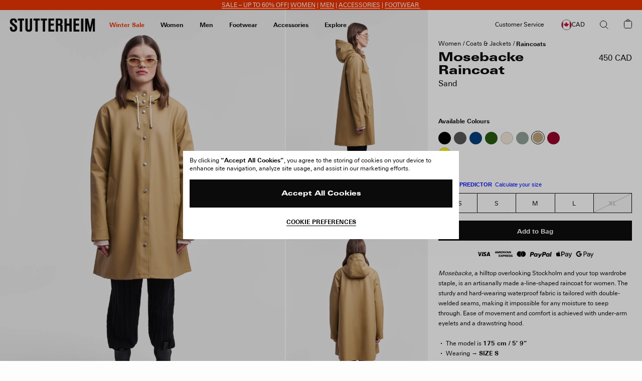

--- FILE ---
content_type: text/html; charset=utf-8
request_url: https://www.google.com/recaptcha/api2/anchor?ar=1&k=6Ld7qYkqAAAAADrH3SlfHP84RVnvxQLv0vCn9mxG&co=aHR0cHM6Ly9zdHV0dGVyaGVpbS5jb206NDQz&hl=en&v=PoyoqOPhxBO7pBk68S4YbpHZ&size=invisible&anchor-ms=20000&execute-ms=30000&cb=k121l33bhl5e
body_size: 48677
content:
<!DOCTYPE HTML><html dir="ltr" lang="en"><head><meta http-equiv="Content-Type" content="text/html; charset=UTF-8">
<meta http-equiv="X-UA-Compatible" content="IE=edge">
<title>reCAPTCHA</title>
<style type="text/css">
/* cyrillic-ext */
@font-face {
  font-family: 'Roboto';
  font-style: normal;
  font-weight: 400;
  font-stretch: 100%;
  src: url(//fonts.gstatic.com/s/roboto/v48/KFO7CnqEu92Fr1ME7kSn66aGLdTylUAMa3GUBHMdazTgWw.woff2) format('woff2');
  unicode-range: U+0460-052F, U+1C80-1C8A, U+20B4, U+2DE0-2DFF, U+A640-A69F, U+FE2E-FE2F;
}
/* cyrillic */
@font-face {
  font-family: 'Roboto';
  font-style: normal;
  font-weight: 400;
  font-stretch: 100%;
  src: url(//fonts.gstatic.com/s/roboto/v48/KFO7CnqEu92Fr1ME7kSn66aGLdTylUAMa3iUBHMdazTgWw.woff2) format('woff2');
  unicode-range: U+0301, U+0400-045F, U+0490-0491, U+04B0-04B1, U+2116;
}
/* greek-ext */
@font-face {
  font-family: 'Roboto';
  font-style: normal;
  font-weight: 400;
  font-stretch: 100%;
  src: url(//fonts.gstatic.com/s/roboto/v48/KFO7CnqEu92Fr1ME7kSn66aGLdTylUAMa3CUBHMdazTgWw.woff2) format('woff2');
  unicode-range: U+1F00-1FFF;
}
/* greek */
@font-face {
  font-family: 'Roboto';
  font-style: normal;
  font-weight: 400;
  font-stretch: 100%;
  src: url(//fonts.gstatic.com/s/roboto/v48/KFO7CnqEu92Fr1ME7kSn66aGLdTylUAMa3-UBHMdazTgWw.woff2) format('woff2');
  unicode-range: U+0370-0377, U+037A-037F, U+0384-038A, U+038C, U+038E-03A1, U+03A3-03FF;
}
/* math */
@font-face {
  font-family: 'Roboto';
  font-style: normal;
  font-weight: 400;
  font-stretch: 100%;
  src: url(//fonts.gstatic.com/s/roboto/v48/KFO7CnqEu92Fr1ME7kSn66aGLdTylUAMawCUBHMdazTgWw.woff2) format('woff2');
  unicode-range: U+0302-0303, U+0305, U+0307-0308, U+0310, U+0312, U+0315, U+031A, U+0326-0327, U+032C, U+032F-0330, U+0332-0333, U+0338, U+033A, U+0346, U+034D, U+0391-03A1, U+03A3-03A9, U+03B1-03C9, U+03D1, U+03D5-03D6, U+03F0-03F1, U+03F4-03F5, U+2016-2017, U+2034-2038, U+203C, U+2040, U+2043, U+2047, U+2050, U+2057, U+205F, U+2070-2071, U+2074-208E, U+2090-209C, U+20D0-20DC, U+20E1, U+20E5-20EF, U+2100-2112, U+2114-2115, U+2117-2121, U+2123-214F, U+2190, U+2192, U+2194-21AE, U+21B0-21E5, U+21F1-21F2, U+21F4-2211, U+2213-2214, U+2216-22FF, U+2308-230B, U+2310, U+2319, U+231C-2321, U+2336-237A, U+237C, U+2395, U+239B-23B7, U+23D0, U+23DC-23E1, U+2474-2475, U+25AF, U+25B3, U+25B7, U+25BD, U+25C1, U+25CA, U+25CC, U+25FB, U+266D-266F, U+27C0-27FF, U+2900-2AFF, U+2B0E-2B11, U+2B30-2B4C, U+2BFE, U+3030, U+FF5B, U+FF5D, U+1D400-1D7FF, U+1EE00-1EEFF;
}
/* symbols */
@font-face {
  font-family: 'Roboto';
  font-style: normal;
  font-weight: 400;
  font-stretch: 100%;
  src: url(//fonts.gstatic.com/s/roboto/v48/KFO7CnqEu92Fr1ME7kSn66aGLdTylUAMaxKUBHMdazTgWw.woff2) format('woff2');
  unicode-range: U+0001-000C, U+000E-001F, U+007F-009F, U+20DD-20E0, U+20E2-20E4, U+2150-218F, U+2190, U+2192, U+2194-2199, U+21AF, U+21E6-21F0, U+21F3, U+2218-2219, U+2299, U+22C4-22C6, U+2300-243F, U+2440-244A, U+2460-24FF, U+25A0-27BF, U+2800-28FF, U+2921-2922, U+2981, U+29BF, U+29EB, U+2B00-2BFF, U+4DC0-4DFF, U+FFF9-FFFB, U+10140-1018E, U+10190-1019C, U+101A0, U+101D0-101FD, U+102E0-102FB, U+10E60-10E7E, U+1D2C0-1D2D3, U+1D2E0-1D37F, U+1F000-1F0FF, U+1F100-1F1AD, U+1F1E6-1F1FF, U+1F30D-1F30F, U+1F315, U+1F31C, U+1F31E, U+1F320-1F32C, U+1F336, U+1F378, U+1F37D, U+1F382, U+1F393-1F39F, U+1F3A7-1F3A8, U+1F3AC-1F3AF, U+1F3C2, U+1F3C4-1F3C6, U+1F3CA-1F3CE, U+1F3D4-1F3E0, U+1F3ED, U+1F3F1-1F3F3, U+1F3F5-1F3F7, U+1F408, U+1F415, U+1F41F, U+1F426, U+1F43F, U+1F441-1F442, U+1F444, U+1F446-1F449, U+1F44C-1F44E, U+1F453, U+1F46A, U+1F47D, U+1F4A3, U+1F4B0, U+1F4B3, U+1F4B9, U+1F4BB, U+1F4BF, U+1F4C8-1F4CB, U+1F4D6, U+1F4DA, U+1F4DF, U+1F4E3-1F4E6, U+1F4EA-1F4ED, U+1F4F7, U+1F4F9-1F4FB, U+1F4FD-1F4FE, U+1F503, U+1F507-1F50B, U+1F50D, U+1F512-1F513, U+1F53E-1F54A, U+1F54F-1F5FA, U+1F610, U+1F650-1F67F, U+1F687, U+1F68D, U+1F691, U+1F694, U+1F698, U+1F6AD, U+1F6B2, U+1F6B9-1F6BA, U+1F6BC, U+1F6C6-1F6CF, U+1F6D3-1F6D7, U+1F6E0-1F6EA, U+1F6F0-1F6F3, U+1F6F7-1F6FC, U+1F700-1F7FF, U+1F800-1F80B, U+1F810-1F847, U+1F850-1F859, U+1F860-1F887, U+1F890-1F8AD, U+1F8B0-1F8BB, U+1F8C0-1F8C1, U+1F900-1F90B, U+1F93B, U+1F946, U+1F984, U+1F996, U+1F9E9, U+1FA00-1FA6F, U+1FA70-1FA7C, U+1FA80-1FA89, U+1FA8F-1FAC6, U+1FACE-1FADC, U+1FADF-1FAE9, U+1FAF0-1FAF8, U+1FB00-1FBFF;
}
/* vietnamese */
@font-face {
  font-family: 'Roboto';
  font-style: normal;
  font-weight: 400;
  font-stretch: 100%;
  src: url(//fonts.gstatic.com/s/roboto/v48/KFO7CnqEu92Fr1ME7kSn66aGLdTylUAMa3OUBHMdazTgWw.woff2) format('woff2');
  unicode-range: U+0102-0103, U+0110-0111, U+0128-0129, U+0168-0169, U+01A0-01A1, U+01AF-01B0, U+0300-0301, U+0303-0304, U+0308-0309, U+0323, U+0329, U+1EA0-1EF9, U+20AB;
}
/* latin-ext */
@font-face {
  font-family: 'Roboto';
  font-style: normal;
  font-weight: 400;
  font-stretch: 100%;
  src: url(//fonts.gstatic.com/s/roboto/v48/KFO7CnqEu92Fr1ME7kSn66aGLdTylUAMa3KUBHMdazTgWw.woff2) format('woff2');
  unicode-range: U+0100-02BA, U+02BD-02C5, U+02C7-02CC, U+02CE-02D7, U+02DD-02FF, U+0304, U+0308, U+0329, U+1D00-1DBF, U+1E00-1E9F, U+1EF2-1EFF, U+2020, U+20A0-20AB, U+20AD-20C0, U+2113, U+2C60-2C7F, U+A720-A7FF;
}
/* latin */
@font-face {
  font-family: 'Roboto';
  font-style: normal;
  font-weight: 400;
  font-stretch: 100%;
  src: url(//fonts.gstatic.com/s/roboto/v48/KFO7CnqEu92Fr1ME7kSn66aGLdTylUAMa3yUBHMdazQ.woff2) format('woff2');
  unicode-range: U+0000-00FF, U+0131, U+0152-0153, U+02BB-02BC, U+02C6, U+02DA, U+02DC, U+0304, U+0308, U+0329, U+2000-206F, U+20AC, U+2122, U+2191, U+2193, U+2212, U+2215, U+FEFF, U+FFFD;
}
/* cyrillic-ext */
@font-face {
  font-family: 'Roboto';
  font-style: normal;
  font-weight: 500;
  font-stretch: 100%;
  src: url(//fonts.gstatic.com/s/roboto/v48/KFO7CnqEu92Fr1ME7kSn66aGLdTylUAMa3GUBHMdazTgWw.woff2) format('woff2');
  unicode-range: U+0460-052F, U+1C80-1C8A, U+20B4, U+2DE0-2DFF, U+A640-A69F, U+FE2E-FE2F;
}
/* cyrillic */
@font-face {
  font-family: 'Roboto';
  font-style: normal;
  font-weight: 500;
  font-stretch: 100%;
  src: url(//fonts.gstatic.com/s/roboto/v48/KFO7CnqEu92Fr1ME7kSn66aGLdTylUAMa3iUBHMdazTgWw.woff2) format('woff2');
  unicode-range: U+0301, U+0400-045F, U+0490-0491, U+04B0-04B1, U+2116;
}
/* greek-ext */
@font-face {
  font-family: 'Roboto';
  font-style: normal;
  font-weight: 500;
  font-stretch: 100%;
  src: url(//fonts.gstatic.com/s/roboto/v48/KFO7CnqEu92Fr1ME7kSn66aGLdTylUAMa3CUBHMdazTgWw.woff2) format('woff2');
  unicode-range: U+1F00-1FFF;
}
/* greek */
@font-face {
  font-family: 'Roboto';
  font-style: normal;
  font-weight: 500;
  font-stretch: 100%;
  src: url(//fonts.gstatic.com/s/roboto/v48/KFO7CnqEu92Fr1ME7kSn66aGLdTylUAMa3-UBHMdazTgWw.woff2) format('woff2');
  unicode-range: U+0370-0377, U+037A-037F, U+0384-038A, U+038C, U+038E-03A1, U+03A3-03FF;
}
/* math */
@font-face {
  font-family: 'Roboto';
  font-style: normal;
  font-weight: 500;
  font-stretch: 100%;
  src: url(//fonts.gstatic.com/s/roboto/v48/KFO7CnqEu92Fr1ME7kSn66aGLdTylUAMawCUBHMdazTgWw.woff2) format('woff2');
  unicode-range: U+0302-0303, U+0305, U+0307-0308, U+0310, U+0312, U+0315, U+031A, U+0326-0327, U+032C, U+032F-0330, U+0332-0333, U+0338, U+033A, U+0346, U+034D, U+0391-03A1, U+03A3-03A9, U+03B1-03C9, U+03D1, U+03D5-03D6, U+03F0-03F1, U+03F4-03F5, U+2016-2017, U+2034-2038, U+203C, U+2040, U+2043, U+2047, U+2050, U+2057, U+205F, U+2070-2071, U+2074-208E, U+2090-209C, U+20D0-20DC, U+20E1, U+20E5-20EF, U+2100-2112, U+2114-2115, U+2117-2121, U+2123-214F, U+2190, U+2192, U+2194-21AE, U+21B0-21E5, U+21F1-21F2, U+21F4-2211, U+2213-2214, U+2216-22FF, U+2308-230B, U+2310, U+2319, U+231C-2321, U+2336-237A, U+237C, U+2395, U+239B-23B7, U+23D0, U+23DC-23E1, U+2474-2475, U+25AF, U+25B3, U+25B7, U+25BD, U+25C1, U+25CA, U+25CC, U+25FB, U+266D-266F, U+27C0-27FF, U+2900-2AFF, U+2B0E-2B11, U+2B30-2B4C, U+2BFE, U+3030, U+FF5B, U+FF5D, U+1D400-1D7FF, U+1EE00-1EEFF;
}
/* symbols */
@font-face {
  font-family: 'Roboto';
  font-style: normal;
  font-weight: 500;
  font-stretch: 100%;
  src: url(//fonts.gstatic.com/s/roboto/v48/KFO7CnqEu92Fr1ME7kSn66aGLdTylUAMaxKUBHMdazTgWw.woff2) format('woff2');
  unicode-range: U+0001-000C, U+000E-001F, U+007F-009F, U+20DD-20E0, U+20E2-20E4, U+2150-218F, U+2190, U+2192, U+2194-2199, U+21AF, U+21E6-21F0, U+21F3, U+2218-2219, U+2299, U+22C4-22C6, U+2300-243F, U+2440-244A, U+2460-24FF, U+25A0-27BF, U+2800-28FF, U+2921-2922, U+2981, U+29BF, U+29EB, U+2B00-2BFF, U+4DC0-4DFF, U+FFF9-FFFB, U+10140-1018E, U+10190-1019C, U+101A0, U+101D0-101FD, U+102E0-102FB, U+10E60-10E7E, U+1D2C0-1D2D3, U+1D2E0-1D37F, U+1F000-1F0FF, U+1F100-1F1AD, U+1F1E6-1F1FF, U+1F30D-1F30F, U+1F315, U+1F31C, U+1F31E, U+1F320-1F32C, U+1F336, U+1F378, U+1F37D, U+1F382, U+1F393-1F39F, U+1F3A7-1F3A8, U+1F3AC-1F3AF, U+1F3C2, U+1F3C4-1F3C6, U+1F3CA-1F3CE, U+1F3D4-1F3E0, U+1F3ED, U+1F3F1-1F3F3, U+1F3F5-1F3F7, U+1F408, U+1F415, U+1F41F, U+1F426, U+1F43F, U+1F441-1F442, U+1F444, U+1F446-1F449, U+1F44C-1F44E, U+1F453, U+1F46A, U+1F47D, U+1F4A3, U+1F4B0, U+1F4B3, U+1F4B9, U+1F4BB, U+1F4BF, U+1F4C8-1F4CB, U+1F4D6, U+1F4DA, U+1F4DF, U+1F4E3-1F4E6, U+1F4EA-1F4ED, U+1F4F7, U+1F4F9-1F4FB, U+1F4FD-1F4FE, U+1F503, U+1F507-1F50B, U+1F50D, U+1F512-1F513, U+1F53E-1F54A, U+1F54F-1F5FA, U+1F610, U+1F650-1F67F, U+1F687, U+1F68D, U+1F691, U+1F694, U+1F698, U+1F6AD, U+1F6B2, U+1F6B9-1F6BA, U+1F6BC, U+1F6C6-1F6CF, U+1F6D3-1F6D7, U+1F6E0-1F6EA, U+1F6F0-1F6F3, U+1F6F7-1F6FC, U+1F700-1F7FF, U+1F800-1F80B, U+1F810-1F847, U+1F850-1F859, U+1F860-1F887, U+1F890-1F8AD, U+1F8B0-1F8BB, U+1F8C0-1F8C1, U+1F900-1F90B, U+1F93B, U+1F946, U+1F984, U+1F996, U+1F9E9, U+1FA00-1FA6F, U+1FA70-1FA7C, U+1FA80-1FA89, U+1FA8F-1FAC6, U+1FACE-1FADC, U+1FADF-1FAE9, U+1FAF0-1FAF8, U+1FB00-1FBFF;
}
/* vietnamese */
@font-face {
  font-family: 'Roboto';
  font-style: normal;
  font-weight: 500;
  font-stretch: 100%;
  src: url(//fonts.gstatic.com/s/roboto/v48/KFO7CnqEu92Fr1ME7kSn66aGLdTylUAMa3OUBHMdazTgWw.woff2) format('woff2');
  unicode-range: U+0102-0103, U+0110-0111, U+0128-0129, U+0168-0169, U+01A0-01A1, U+01AF-01B0, U+0300-0301, U+0303-0304, U+0308-0309, U+0323, U+0329, U+1EA0-1EF9, U+20AB;
}
/* latin-ext */
@font-face {
  font-family: 'Roboto';
  font-style: normal;
  font-weight: 500;
  font-stretch: 100%;
  src: url(//fonts.gstatic.com/s/roboto/v48/KFO7CnqEu92Fr1ME7kSn66aGLdTylUAMa3KUBHMdazTgWw.woff2) format('woff2');
  unicode-range: U+0100-02BA, U+02BD-02C5, U+02C7-02CC, U+02CE-02D7, U+02DD-02FF, U+0304, U+0308, U+0329, U+1D00-1DBF, U+1E00-1E9F, U+1EF2-1EFF, U+2020, U+20A0-20AB, U+20AD-20C0, U+2113, U+2C60-2C7F, U+A720-A7FF;
}
/* latin */
@font-face {
  font-family: 'Roboto';
  font-style: normal;
  font-weight: 500;
  font-stretch: 100%;
  src: url(//fonts.gstatic.com/s/roboto/v48/KFO7CnqEu92Fr1ME7kSn66aGLdTylUAMa3yUBHMdazQ.woff2) format('woff2');
  unicode-range: U+0000-00FF, U+0131, U+0152-0153, U+02BB-02BC, U+02C6, U+02DA, U+02DC, U+0304, U+0308, U+0329, U+2000-206F, U+20AC, U+2122, U+2191, U+2193, U+2212, U+2215, U+FEFF, U+FFFD;
}
/* cyrillic-ext */
@font-face {
  font-family: 'Roboto';
  font-style: normal;
  font-weight: 900;
  font-stretch: 100%;
  src: url(//fonts.gstatic.com/s/roboto/v48/KFO7CnqEu92Fr1ME7kSn66aGLdTylUAMa3GUBHMdazTgWw.woff2) format('woff2');
  unicode-range: U+0460-052F, U+1C80-1C8A, U+20B4, U+2DE0-2DFF, U+A640-A69F, U+FE2E-FE2F;
}
/* cyrillic */
@font-face {
  font-family: 'Roboto';
  font-style: normal;
  font-weight: 900;
  font-stretch: 100%;
  src: url(//fonts.gstatic.com/s/roboto/v48/KFO7CnqEu92Fr1ME7kSn66aGLdTylUAMa3iUBHMdazTgWw.woff2) format('woff2');
  unicode-range: U+0301, U+0400-045F, U+0490-0491, U+04B0-04B1, U+2116;
}
/* greek-ext */
@font-face {
  font-family: 'Roboto';
  font-style: normal;
  font-weight: 900;
  font-stretch: 100%;
  src: url(//fonts.gstatic.com/s/roboto/v48/KFO7CnqEu92Fr1ME7kSn66aGLdTylUAMa3CUBHMdazTgWw.woff2) format('woff2');
  unicode-range: U+1F00-1FFF;
}
/* greek */
@font-face {
  font-family: 'Roboto';
  font-style: normal;
  font-weight: 900;
  font-stretch: 100%;
  src: url(//fonts.gstatic.com/s/roboto/v48/KFO7CnqEu92Fr1ME7kSn66aGLdTylUAMa3-UBHMdazTgWw.woff2) format('woff2');
  unicode-range: U+0370-0377, U+037A-037F, U+0384-038A, U+038C, U+038E-03A1, U+03A3-03FF;
}
/* math */
@font-face {
  font-family: 'Roboto';
  font-style: normal;
  font-weight: 900;
  font-stretch: 100%;
  src: url(//fonts.gstatic.com/s/roboto/v48/KFO7CnqEu92Fr1ME7kSn66aGLdTylUAMawCUBHMdazTgWw.woff2) format('woff2');
  unicode-range: U+0302-0303, U+0305, U+0307-0308, U+0310, U+0312, U+0315, U+031A, U+0326-0327, U+032C, U+032F-0330, U+0332-0333, U+0338, U+033A, U+0346, U+034D, U+0391-03A1, U+03A3-03A9, U+03B1-03C9, U+03D1, U+03D5-03D6, U+03F0-03F1, U+03F4-03F5, U+2016-2017, U+2034-2038, U+203C, U+2040, U+2043, U+2047, U+2050, U+2057, U+205F, U+2070-2071, U+2074-208E, U+2090-209C, U+20D0-20DC, U+20E1, U+20E5-20EF, U+2100-2112, U+2114-2115, U+2117-2121, U+2123-214F, U+2190, U+2192, U+2194-21AE, U+21B0-21E5, U+21F1-21F2, U+21F4-2211, U+2213-2214, U+2216-22FF, U+2308-230B, U+2310, U+2319, U+231C-2321, U+2336-237A, U+237C, U+2395, U+239B-23B7, U+23D0, U+23DC-23E1, U+2474-2475, U+25AF, U+25B3, U+25B7, U+25BD, U+25C1, U+25CA, U+25CC, U+25FB, U+266D-266F, U+27C0-27FF, U+2900-2AFF, U+2B0E-2B11, U+2B30-2B4C, U+2BFE, U+3030, U+FF5B, U+FF5D, U+1D400-1D7FF, U+1EE00-1EEFF;
}
/* symbols */
@font-face {
  font-family: 'Roboto';
  font-style: normal;
  font-weight: 900;
  font-stretch: 100%;
  src: url(//fonts.gstatic.com/s/roboto/v48/KFO7CnqEu92Fr1ME7kSn66aGLdTylUAMaxKUBHMdazTgWw.woff2) format('woff2');
  unicode-range: U+0001-000C, U+000E-001F, U+007F-009F, U+20DD-20E0, U+20E2-20E4, U+2150-218F, U+2190, U+2192, U+2194-2199, U+21AF, U+21E6-21F0, U+21F3, U+2218-2219, U+2299, U+22C4-22C6, U+2300-243F, U+2440-244A, U+2460-24FF, U+25A0-27BF, U+2800-28FF, U+2921-2922, U+2981, U+29BF, U+29EB, U+2B00-2BFF, U+4DC0-4DFF, U+FFF9-FFFB, U+10140-1018E, U+10190-1019C, U+101A0, U+101D0-101FD, U+102E0-102FB, U+10E60-10E7E, U+1D2C0-1D2D3, U+1D2E0-1D37F, U+1F000-1F0FF, U+1F100-1F1AD, U+1F1E6-1F1FF, U+1F30D-1F30F, U+1F315, U+1F31C, U+1F31E, U+1F320-1F32C, U+1F336, U+1F378, U+1F37D, U+1F382, U+1F393-1F39F, U+1F3A7-1F3A8, U+1F3AC-1F3AF, U+1F3C2, U+1F3C4-1F3C6, U+1F3CA-1F3CE, U+1F3D4-1F3E0, U+1F3ED, U+1F3F1-1F3F3, U+1F3F5-1F3F7, U+1F408, U+1F415, U+1F41F, U+1F426, U+1F43F, U+1F441-1F442, U+1F444, U+1F446-1F449, U+1F44C-1F44E, U+1F453, U+1F46A, U+1F47D, U+1F4A3, U+1F4B0, U+1F4B3, U+1F4B9, U+1F4BB, U+1F4BF, U+1F4C8-1F4CB, U+1F4D6, U+1F4DA, U+1F4DF, U+1F4E3-1F4E6, U+1F4EA-1F4ED, U+1F4F7, U+1F4F9-1F4FB, U+1F4FD-1F4FE, U+1F503, U+1F507-1F50B, U+1F50D, U+1F512-1F513, U+1F53E-1F54A, U+1F54F-1F5FA, U+1F610, U+1F650-1F67F, U+1F687, U+1F68D, U+1F691, U+1F694, U+1F698, U+1F6AD, U+1F6B2, U+1F6B9-1F6BA, U+1F6BC, U+1F6C6-1F6CF, U+1F6D3-1F6D7, U+1F6E0-1F6EA, U+1F6F0-1F6F3, U+1F6F7-1F6FC, U+1F700-1F7FF, U+1F800-1F80B, U+1F810-1F847, U+1F850-1F859, U+1F860-1F887, U+1F890-1F8AD, U+1F8B0-1F8BB, U+1F8C0-1F8C1, U+1F900-1F90B, U+1F93B, U+1F946, U+1F984, U+1F996, U+1F9E9, U+1FA00-1FA6F, U+1FA70-1FA7C, U+1FA80-1FA89, U+1FA8F-1FAC6, U+1FACE-1FADC, U+1FADF-1FAE9, U+1FAF0-1FAF8, U+1FB00-1FBFF;
}
/* vietnamese */
@font-face {
  font-family: 'Roboto';
  font-style: normal;
  font-weight: 900;
  font-stretch: 100%;
  src: url(//fonts.gstatic.com/s/roboto/v48/KFO7CnqEu92Fr1ME7kSn66aGLdTylUAMa3OUBHMdazTgWw.woff2) format('woff2');
  unicode-range: U+0102-0103, U+0110-0111, U+0128-0129, U+0168-0169, U+01A0-01A1, U+01AF-01B0, U+0300-0301, U+0303-0304, U+0308-0309, U+0323, U+0329, U+1EA0-1EF9, U+20AB;
}
/* latin-ext */
@font-face {
  font-family: 'Roboto';
  font-style: normal;
  font-weight: 900;
  font-stretch: 100%;
  src: url(//fonts.gstatic.com/s/roboto/v48/KFO7CnqEu92Fr1ME7kSn66aGLdTylUAMa3KUBHMdazTgWw.woff2) format('woff2');
  unicode-range: U+0100-02BA, U+02BD-02C5, U+02C7-02CC, U+02CE-02D7, U+02DD-02FF, U+0304, U+0308, U+0329, U+1D00-1DBF, U+1E00-1E9F, U+1EF2-1EFF, U+2020, U+20A0-20AB, U+20AD-20C0, U+2113, U+2C60-2C7F, U+A720-A7FF;
}
/* latin */
@font-face {
  font-family: 'Roboto';
  font-style: normal;
  font-weight: 900;
  font-stretch: 100%;
  src: url(//fonts.gstatic.com/s/roboto/v48/KFO7CnqEu92Fr1ME7kSn66aGLdTylUAMa3yUBHMdazQ.woff2) format('woff2');
  unicode-range: U+0000-00FF, U+0131, U+0152-0153, U+02BB-02BC, U+02C6, U+02DA, U+02DC, U+0304, U+0308, U+0329, U+2000-206F, U+20AC, U+2122, U+2191, U+2193, U+2212, U+2215, U+FEFF, U+FFFD;
}

</style>
<link rel="stylesheet" type="text/css" href="https://www.gstatic.com/recaptcha/releases/PoyoqOPhxBO7pBk68S4YbpHZ/styles__ltr.css">
<script nonce="ZBiz2bnKxOgVRNb5olL2Tg" type="text/javascript">window['__recaptcha_api'] = 'https://www.google.com/recaptcha/api2/';</script>
<script type="text/javascript" src="https://www.gstatic.com/recaptcha/releases/PoyoqOPhxBO7pBk68S4YbpHZ/recaptcha__en.js" nonce="ZBiz2bnKxOgVRNb5olL2Tg">
      
    </script></head>
<body><div id="rc-anchor-alert" class="rc-anchor-alert"></div>
<input type="hidden" id="recaptcha-token" value="[base64]">
<script type="text/javascript" nonce="ZBiz2bnKxOgVRNb5olL2Tg">
      recaptcha.anchor.Main.init("[\x22ainput\x22,[\x22bgdata\x22,\x22\x22,\[base64]/[base64]/[base64]/[base64]/[base64]/UltsKytdPUU6KEU8MjA0OD9SW2wrK109RT4+NnwxOTI6KChFJjY0NTEyKT09NTUyOTYmJk0rMTxjLmxlbmd0aCYmKGMuY2hhckNvZGVBdChNKzEpJjY0NTEyKT09NTYzMjA/[base64]/[base64]/[base64]/[base64]/[base64]/[base64]/[base64]\x22,\[base64]\x22,\x22wow3w4cJMUzDjMOgw7dvFHbCnMK/dSPDrWgIwrDCsCzCt0DDghU4wq7DnBXDvBV2NHhkw7nCgj/ClsK1ZxNmTcOxHVbCmcObw7XDphXCqcK2U1Frw7JGwqVFTSbChi/[base64]/Co8OqwrjCicOvwpcQV8KjWB/CuXXDsMOHwohaC8K/LXPCujfDisOpw4bDisKNfQPCl8KBHQnCvn4GYMOQwqPDmcK1w4oAB1lLZHPCksKcw6gIXMOjF3XDqMK7YHPClcOpw7FZWMKZE8KJV8KeLsKqwpBfwoDCshAbwqtyw4/DgRh9wqLCrmoWwp7DsndLCMOPwrhCw6/DjljCllEPwrTCqcObw67ClcKKw5BEFU5SQk3CiixJWcKYY2LDiMKtYTd4Q8OvwrkRKjcgecOMw4DDrxbDn8O7VsOTVcOlIcKyw7haeSk/[base64]/[base64]/[base64]/DqEY8wppvw51Yw51pBMOdMzMIwq/Cr8Kew43Ciw7CpyrCmWXCq07CtQBPQMO4InJWEcKZwpbDuRsNw5vCjDDDh8KiBMKCB3XDucKtw6jCkgXDkiALwo/CjhMMEGtjwo0LIcO7OsOkw7PCpk3DnnHCtcKdC8KeNwwNfQwpwrzDq8K5w47DvkhiWVHDpi4nE8OPax5zXDzDiUXDqwEiwqt6wqgRecKVwp5Fw5AewpFNccObfUMqAgfChg/DsS0ZBBMXBUbDh8KZw5c0w5XCl8Ozw5ZWwofCpMKWLxF2w7/CiiDDti9bLsKPIcK5wprCvcOTwo7CnsOnDkrDlsOOPGzDnDMBbnA+w7RFw44qw7nCnMK/wqXCoMOQwowAWhLDkkYLw6TCmcK+dApjw7lCwq17w4jDicKRw4DDr8KqRg1IwqlswoRDYVDCtMKvw7IIwptmwqhQeCbDtMKSDHk9LhvCuMKDDsOEwrLDl8O9XsKiw44tY8O+w78hwqHCv8OrTklbw74mw4Ndw6INw4/DpMODWcKwwpUhYzTDozAgw6QpLgUcwpFww4vDlMOvw6XDrcKGw69Uw4NdMHfDnsKgwrHCq0rCusO1RMKcw4XCsMKNb8K7P8OGcAbDksKfRVDDmcKHL8O3Q03CksOQaMOpw71TcsKjw7fChWJdwo8WWDMkwpjDpkvDg8OnwpjDosK3PSpdw57DrsOlwrnCrF/[base64]/[base64]/L8OebQMUdcO+Oh7DriEqbsK9w7nDscKdCnrDkmbDsMOHwojCo8K5X8KtwpXCvAnDpMO4w7hcwoF3GDTDhWwAwpd0w4hGIGotwqHCjcKuSsOfenHCh2oLwqDCsMOkw7LDih4bw5fDuMOeVMKYfzxlRiHDjWgKb8KOwqLDrE8zLmt/[base64]/Dll7DgTvCvS/DrsO2BsKIYcOHBcKEVgXCnndgw63DgVBwZVhbJV/[base64]/w5cmIzbCk1rDsMO7wrzDpMO2RsKWw7vDqcK+w4d4NMK9dsOhw6t/w6taw6RjwoBzwqPDrMOTw5/Ds0lWV8KpA8KHw6tNwoDChMKEw5IXfAFGwqbDhHh3Ry7CknwIOsKcw7wjwr/CjwtTwoPDkS/Dm8Owwq7DoMKNw7HClsKuwpRmacKJAnzCiMOiGcK1e8K5w7glw6LDn3wGwovDl2lew4XDkX9eJxXDmmvCj8KNwq7DhcOUw5lMMBdSw6PCjMKyYcKzw7Z8wqLDtMOHw4/[base64]/Dqy/[base64]/DncOcw4rCr3rDtcOhEh7CjcK/HMKxBcO3w4jDhyV8NcKVwoHDmsKBJsOdwqEOw5vCrhY/[base64]/Pn5HwqPCu8O/woXDhChcdmPCtTgkPcKtZDTCoUHDrCPCrcKiYcKbw5fDmMKOdcOZWXzCrMOZwrx+w44WX8O1wp7DvyjCucK4dwxSwosZwqDCnwTDg3zCgjEnwp91IDfCicO5wqLDjMKySsO8wqTCkjTDjzBdOAfCrDsMd0hQwoPCgMOUBsKRw5ovw73CiljCgMO/[base64]/w4TDrMOLwphqw6TDn8KAw5fCnsK7AX5GD8OvwopUw6DCqUdXUkzDmEsuasOuw5nDt8OBwo48asKbHsOyYcKfw6rCgjZLF8Oww6DDnn3Dl8Ohbig0wqPDhRgJPsOzOGLCk8K/w4kZwoBOwpXDqjRhw4LDvcOhw5nDhkhvw4zDlsOfPDtgwpfDoMOJS8OFwrYKX2hWw44Mw6TDlHYcw5fCijZ9cTzDsnHClCTDj8KQCcO8woYGZCbCl0LDgwHChwfDqXAQwpFgwoJlw57CqiDDuDTCncOiPFbCrlLCqsKwD8OfZR1QRT3DnXcJw5bCpcK6wr/CuMOYwpbDkyrCunLDhFrDpRnDosOUQcKHwpQww69PWklNwoLCsFxAw6AUJFY8w41yNsKEEgnCumZpwqYmSsKHMcKKwpQgw77Dr8OaU8OYC8KDL1cow7vDo8KjW2NtAMKYwqcVw7zDhB/DoXHDo8KywrQNdjsVY2gVwpBdw4AEw7JHw6BwHmMQGU3ChkETw55kwpVPw4HCm8O/w4TCpDPDocKcNzvDoBjDlMKVwolEw5ZPcmfCiMOgEgF6SXJFDSHDthpAw7bDg8O/[base64]/Dl3dAwrzCg8OeNEPDo1JDwpHCigHDindPI0TCoCsBIT0mNcKSw4vDnjTDlcKKUWcFwqo5wpnCuVFcRMKtJyTDlCYAw43CrHhHWMOmw73DgjtdUWjCs8KUfmo6dC/Do0YPwq0Iw4o4fAZNwr8qf8Onc8KRERIwNgNbw4LDtMKBWUjDhXs3UXvDvkpAcsO/O8OdwpBCZ3ZQwpYdw4/CixPCksKZwpMnaCPDrMKxTlrDmR4Aw7FvFTJKFCVDwozDtMObw7XCrsKJw6fDh3fCsXBlHcOyw4xlZ8KRbl/CnmR1woXCucKQwoLCgcO3w7zDk3LCqALDucKYwpgpwrjCu8O2U3hTWMKBw4XDqkPDmifCsjDCnsK2ezxsGl8qUUxiw5ZTw51xwr/CrsOswqt5w5jCi2DCsUDCrmsyAsOpGjBSXsKWEcK9wpbDiMOCc1Faw77DpsKUwqJaw6rDpcO7QmLCo8KOSDfCn357wq1WdMKPJBVyw5Yhw4pZworDqWzCjQ9owr/DkcKcw70VaMKCwq7ChcKBwrTDvwTCtSNIDh3CqcOYOx42wr0GwohQw6LCuhB7E8OKUVQ9OlXCjMKyw63Dq0FVw4wqPXl/[base64]/CsQ7CkMO7dcOjw5LDisKvRSvDmkbDksKuwo9wXB4Yw4E5wp1xw4LCtGvDuTcPBcOFcQh8woDCrRbCmMONBcKmNMO3NsKgw7/DmMKLw6JFHTlXw6PDlsOywq3Du8Krw68iQMKNVsODw59JwpzDgVPClMKxw67DmVbDgWlZDlDCqMKjw5ENwpXCmWnCjcOLV8OSFsK0w4TCscO6w5JZw4TCvnDCnMKzw7rCgELCtMOKBsOCHsOLVjbCucOdWcOtYDFPw6lswqbDu3HDlsKFw6hCwrtVRn9lw7LCuMO5w6/DlsOswq7DnsKZwrAkwoVLDMKVQsOXw6/CnMKGw6TDiMKow5kXwrrDoQZVe0VzRcO0w5cOw5TCrlzDnwPDqMOcwqzCtBzCisOEwrNuw6jDpjPDgjMdw59TPsKvKsOGYEfDtsKrwoAoI8KXcxUyKMK1wohzw4nCuVDDtcOEw511KHYBw7YlbUJjw6NJXsO3O0XDrcKGRUrCpsKwO8KwJBvClA3ChcOzw7/[base64]/N8O9Z8KeRMOSTsOAQXjDgBcew6/CoTLDpgFLWcOMw6YjwpTDs8KMaMOSBmfDgMOkd8OOV8Kkw6fDisKoNRMjVsO3w4vCmE/Cm2dTw4YySsKkwozCqsOpQDEAb8O4w4PDs30UU8Kuw6HDunzDtsO/[base64]/Dj8O1UcKKwq/CtsOqw7vDv8Oiw7HDj28BK8Omcn7DsANqw5PCsnhPwqVjIl3ClBTChyrCpMODZ8OgDMOKR8OJUhREIEI7wqshGsK2w43Cn1dyw7sBw7zDmsK1QsK1woRTw5fDszbCgDA/[base64]/DscOEY8O5U8K+OsK/w7hRKsKbb3QYVi7DpkrDu8Kbwq1QLUPDjBJ1UQB8WUwZP8K6w7nDrMKoQMOBc2YLHUbCrcOgS8OwHcKDwrhbeMOywrRTCMKuwoc9NAQBLXkEc3sxSMO/Kw3CsUPCjCoRw6QBwpTCi8OuSnAYw7J/SMKHwo/[base64]/Cm8OZM2gWZWXDkl3DjsOSw6U2wpbDjMK7wrMOw5Y0w6rDjwHDvsKfbX/CjkDDqGM7w6PDtcK0w4tLYMKlw4HCp15mw7jCtsOXwqkJw5/Cmn5rNMKTWCbDkcKEPcOVw6cgwpozAibDl8KFJGHCkGFIwrcRYcOuwoHDkw3ClcKjwrZ/w5HDkUMfwrEnw43DuTHChHLDh8K0w6vDoxnCt8KLwr3ClcKewqILw6vCt1BTbRFtwqtgJMK4TMKlFcKZwoBiDR/DoSTCqBbDr8KOd0fDs8Kkw7vCsQVGw4vCicOGIC7CskRAbMKkRjvCgRUaQwlpL8K4fHV9HRbDj03DlxTDpsKJw47CqsOLXMKfH03Dg8KVYXB6FMKVw5ZURUPDkkdCCcK0w4TCi8OifMONwoHCrl7DucOrw7kxwqTDpyjCkcOaw65Ewrkhwo/Dh8KvM8KOw5NxwofCilfDiTpZwpfDhh/CmHTCvcKbU8KpdMOzKz1iwo9Cw5kxw4vDglJJNAd6wq1jc8OqOzsOwr/CoEUMBxLCk8OvdMKowppAw6/Ct8OSdMOBw5bDisKafj/DhsKNbsOxw7bDsXZswrY8w4nDssKVSExNwqfCvTsSw7HDm1XCpHohEkXDusKMw6zCqRZ5w5fCnMK1Ll0Bw4LDgTF7wpDCoggAw5HCl8OTNsK9wpQRw492ZsKoJi3DvcO/WcOyeATDh1FwC1RbMnvDiGhPRlbDj8OCA0pmw7NpwoIhCXoJGsOxwpTCplbCl8OxRjDCg8KoNFtPwpVEwpBnS8KQR8OlwrZbwqvDpsO/w74rwrZTwrw1J3/DtmrCpsOUFxRQwqPCtwjCisOAwpk/AcKSw5PClVdzX8KnIE7CsMOFeMO4w4EOw7Ffw7p0w6UkMcOMTzhKwpRkw5/ClMOMSmgrw67CvWZFLsKUw7PCs8O3w7s+dGvCt8KKUMO3HDzDqxzDlUTChMKHHSvCnA/Cr03DssKPwqDCkU87H2kYVQYEPsKbYMK+w4TCgk7DtmhSw63CuW9IPnPDgybDtsOAwqTCsDUcYsONwpsjw6dBwonDjsKHw7kbasO3ASgiwr94w4/DkcK8VzA8AwETw596wp4EwofCpl7CrcKWwrwKIcKQwpLCvWTCui7DnsKPbS3DsyBFBAvDncKZHwQhflrDmsOcSUtUScO/w4hSOsOAw6jCrEjDkhs6w71UBWtYw5A1AHXCt0DCmizCucOFw4/CnS9oHFnCs002w4nChMKHPWBUOhTDqhNXa8K2wpLDm33CqxjDk8O2wrHDuwHCi0PCmMOLwqHDscKtaMKjwqZ3DHAAXWTCm1DCpk1Ww43DosOpbQI4C8KCworCux/Cix51wpXDj0YgLcKFCwrDninCqcOBH8O+YWrDm8ODasOANMKvw7nCtxMVCV/DgGcsw710woPDvcOXWcOmScOOFMOQw5DCisO6wr5QwrApw6HDoDPCmzoqJXplw7JMw7zCjR0kdUA1CxE7woNof2p8UcOfwqvCj33CoCYATsK9w7V7w5lUwqzDpMOyw41MKWjDisKYCUrCi2AMwoVgwrXCj8K/X8KUw6h5wqzCgkRUGsOEw4jDvUPDvB7CvcK+wpFQw6p2I3pTwrrDiMK5w77CiB91w47DvcKKwqdYe3FUwqzDhiXCp35aw5vDhV/[base64]/[base64]/TMOSw5DDq2sfVUcIw7nDnUkVw6rDim9vY3oBNcOIWS8Fw5bCjmLCksKNUsKKw7jCo0xiwqh7eF0gch7DuMOpw4lXw6rDqsOBGVdVQsKqRSXCm0nDn8KKUUB/MEvCo8KqYTIkYB0lwqAZw5/DtT/DjcOEJMO6fBvCrsKYaCLDscKkKSIfw6/[base64]/DnhfCmnLDosOPMsKtwqF0FUvCtcOiwp4PfQzDnsKzwrjDmCDCvcKew7rDnsOeKn0qU8OJOgLCkcKZw7cbAMOow7JHwosMw6HCr8OCEmHDqsKQESALY8Kew5osaw5JK1HCmn3DvHUPw5VVwrhveScbFcOUwrF2DA/CuQ/[base64]/GsOlwrVdOcKKw4PDlzwGw4EKw4RsYcKgYVPCnMKbBcO+wo/Ct8Ozw7shTzHDg0vCrxsaw5gvw5zChcK+T1jDusKtE1TDn8KdZsKiRmfCuhh+w51lwr7CoCIINcOSLD8LwpgdRsKpwr/DqxLCu2zDvHHChMOhwpvDo8KHVcOHX10dw4Ryehd9R8O9YwvCpsKuIMKWw6MfMhzDlQMFQHvDp8KVwqwKSMKRVw1Uw7Ruwr8gwqpyw4bCqSvCi8O1LAAmZ8O1UsONVMKYTXNRwrLDv0Miw584TTzCkcO/wpsAW08uw6QowpvCrsKzIsKKCjQ0ZyHCvMK/VMOdTsKecCZBKhPCtsO/EsKyw5zDsgXCiWVDUynDtjhPPi8gw6DCiRnDlhDDvkDCucOiwonCiMOKM8OWGMORwpdCend7XMKWw6TCr8Kpa8OLLE4nN8ORw7EYw4/DrH8dwr3Du8O3w6YGwp5Ww6LCnTbDqnnDv3HCjcK+RMKLVEhvwo7DhybDjxcuC3jCgiPCmMOpwq/DssORY2N+wo7DqcOucEHCssOew6hLw71nV8KeH8O5C8KowrtQYsOcw5xmw5jDjmdNCS5ECsOlwpV6KcKPdg4iO3wTU8K0dMKjwq8Yw54XwoxRSsOBNsKAMcOrW1zCrhBtw4kCw7/Dr8KQRzhiWsKYwqQdBVrDkHDCiDzDlx0dDhDCj3opc8Oic8K2WHHCgcKfwqHCmF/Cu8OGwqVqTBh6wrNPw6TChkJBwr/DmnUtWRbDr8KfaAJYwodcwrg5w6rCtyh8wqDDvMKMCTUFOiBWwqYCwrrDmSAVUMOQeHEpw4XCn8O1W8OzFCPCgcO9KsK5wrXDkcKdNx1cRFUswpzCjxEQwobCjsOzwqrDncO+IyHDsFEpRnw1w6jDiMKpUy16w7rCkMKpXmo/c8KTPDphw6EDwoBZBMKAw45iwrvCtDbDgMOSLsOxVQUmDR5zW8Odw70MacOPw6cDwrYvahgGwpXDhDJYwpjDohvDu8K8RsOdwr92YMKdQ8O2W8O/wq7ChF5JwrLCjMK1w7EOw5jDnMO1w4/CrF3Cj8Oxw6AXahbCkcOFIAB6JcOZw55gw5N0HlVGw5dKwqRAAzbDqwNCDMKLPcOda8Krwrkvw5pVwp3DrnZWdTTDqUkLwrNWFSgONsKNw6/CsRofQA/Cr0bCvcOcHcOAw5XDsMOBYQgDLCdaURTClGvCrmvDlgcdw4hZw4luwqlkUBwQKsK/Y0VMw6BfNATDl8KrLUrCnMOQVMKXMcOGwp7Cm8Kzw4wVw7VmwpkPWMOaWcKAw6XDmMO1wr9jBMKtw5BrwrvCgsOdOMOowr0SwqocT1VOVDUVwqXCgMK1A8Kvw65RwqPDuMKIR8OVw5DDiirCqgzDuA4iwpApOcK2wqrDkMKBw4nDlCPDs2IPQcKtWzl/[base64]/e8Kxw7h4bRFfwp3DrmZMMMKQwpzDo8K8JxbDowxOHkHCpTrDvcKrwqTCrhvCssKtw4LCnk/CgBbDgkB0QcOEUEk7Bk/DohlCV1ocwrDCn8OUEmsuWzTCrsOgwq8rHDA0BB3DsMOxw5vDs8KPw7TCgg/DosOjw6zCuXZ6wqzDscOlwpXCqMKhTFPDhMKFw4RBw5ozwobDuMOow59bw6JzNA9/FcOvHDTDrSTCo8OEXcO9F8Omw7/DssOZB8OMw7lDA8O2NULCiyA2w79+VMO9fsKhdVEpw6kLOsK3Fm/DjMKTKhrDgsKEPsO+U0/CnV5pAjjCrwPCgXpNc8OlO1gmw7jDiSDCmcOdwoI6w79Lwq/DjMO1w4Z8ZDXDvcOvwozCkGbDsMKoIMOcw67DvBnCmmjDksKxw4zDmSRcLMKLJyLCuhTDsMOyw4PCmCohM2DCiW/DmsOLI8KYw4LCrQ7CjHXCqAZEw7bCm8KXSyjCq2Y5aUjDicK6c8KzVSrDkDPDv8ObRsOqE8KHw4nDllYAw7TDhMKPFDdnw5bDuyTDnGtVwpFwwqzDvkxVBADCgBjCjBsTOlnCiCrDiGTDqwvDnlpVEhYYcnTDtThbCTsWwqBtMMO/[base64]/Cm1Vvwp3Cpj8qJDvClcKqw4MdJEJ1BXLCtQTDq3x+w5ViwpbDqiAGwpbCvGnDo2DCicKmUjfDunrCngo/aB3Cs8KvSX8Qw77DunfDoRXDvXZfw5nDkMOqwqzDnitiw5IjVsOROsOtw4XCpcOeUMK7T8KTwoPDtsK5dcOlIcO5NMOswofCnsKsw4kMw4nDlwshw7xOw6Ifw7gLw4nDmRrDihrDiMKOwpbCmntRwozDhcOjf0BOwojDpUrCui/DkUPDnWlCwq8ww7cNwqgQTy9KGSFgIMOdWcKAwp9Vwp7CnXQ1dWYpw7jDqcOmOMOSBVcYw77CrsKVw7vDgMKuwoM2w4PCjsKwP8KywrvCo8K/Rx4Uw73Ci3bDhgDCqU/DvzHCmXLCn1AZWkU4w5JCwrrDiWhlwqvCicO0woPCr8OYwr8Ywpc4AMK/woRSFkMzw5ZgJcOxwolqw5QTAHFVw5E5R1bCvMOtP3txw6fDm3HDusKYw5XDu8K5wpLDp8KzPcKmW8KLw6gUBxcfEyLCjcOKVcOUXsKKKsKuwrbDgz/ChT/[base64]/DuV7Dml3DjMKKZsOQwq15esKtw7InTMO6MsKOaAzDq8OoDBbCgDbDgcK/QRXCoj5OwrM8w5HCn8O4PV/Dn8Kew60kw4vConDDvR3CjsKkOBYiXcKiTsK7woLDv8KpfsKzaxBPIj8ewoLCrXTCn8OHwqzCu8OjdcK7DBbCuzJ4wrDCncOhwrbDnMKINijCuGcZw43CsMK3w4UrdgXClHF3w45Fw6LDkgdkPcKGXz3Dr8KxwqR3bRFcQMK/wrInw7fCp8ObwqM5wrXDiwwbw7c+EMOZR8OuwrsXw6nDg8Kuwq3CvkpmCSPDqEpzGsOAw5fCvXgFA8OnFcO2woHDnn9wGS7DpMKZOQbCrz4DL8Oiw4fDq8KUbUPDiWbCncOmGcKjA0bDlsKaKMKDwr7DnBgMwprCucOdeMKgScOQw6TCnAFMST/DjxjCtT1vw74bw73CocK3LMKjTsKwwqN2DkB1wrXCqsKGw7TClMK0wqtgEClCDMOhMsOpwqFpKBBxwoFDw7vDusOqw5E2w5rDiiVjw4LCjUcGwpXDtsOJAFjDp8Oxwp5Gw4bDvy/CvmnDsMKdwp5Vw4LDkVvDj8O3w74xfcO2TVrDusKdw75+AcKXKMO7wrZHw65/PMOAwpVww6kOFEzCpToRwqFefWbCt1VlZVvCiDnDg05Nw5BYwpTDmXFqYMObYsKnFznCtMOGwoDCo3IiwqzDlcOBX8O6O8K2JX5QwoHCpMKmJ8KHwrQjwoExw6LDtxfCuWcbTmcpe8Osw7UxC8Ojw7HDkcKcw6I5S3R/wrzDvAPCm8K5QENnB1HCoRnDjAE/elJ0w53DiGtFZsOSRcKxegDCjMOWw4fDgBbDrMO0PUbDmcKHwp9Pw5grSyV4Vy/[base64]/CgiliVSHDlsOcwrXCvsOmNMKCw6o/[base64]/[base64]/DjCxTfcO8CMKTf8K7wqHCjcOYWz0AbQPDv0kLNMOdKVbCqwQ9wpjDh8ObbsK4w53DpS/CicOqwotcwqg8acKuw5DCjsO2w4xhw4HCo8OFwqLDmSnChzXCqknCo8K3w5jDjV3CscKqwqfDtsKVfl8Dw6piwqIbVsOcQSDDoMKMXhPDhsOHKHTCmTbDqsKfH8O5englwpfDsGYzw65Qw6RPw5bCvRLDvMOtH8Klw7dPUgIJdsO/ScKqMTbCllVhw5Y3TVZsw7TCisKkYX/CoG7Dp8KBAEzDmMOwaBteJMKcw5LChANdw5zDs8KCw6/CtF8HfsOERS8zXAAvw7wKcXpYRsKKw68MJnpKDlXDv8O4w6HDmsK+w5tpIB4owpXDjyzCpkfCmsOlwrobS8OwOS0Aw4gBPsOQwp8sO8K9w5sowqjDs2LCucOZCsOETsKXA8ORWsKTWsKhwpobNzfDoFrDgwcKwplLwo0PI1FmK8KFIMKRGMOOccK/VcOvwqrCuXPCmcKuwq80f8O6EsK3wo0hJsK/QsO1wq/DnR4NwoIGZ2TDuMKeR8O/KsOPwpZIw6HCr8OzFQhgWsOFJsOvdsOTNA5XbcK+w7DCqjnDssOOwo1tOcK5M3EOSsO1w4/ChMOkTMKhw4IhNcKQw5QoJhLDgGLDu8KiwqF/YcOxw5oTQCdBwogUIcO6FcOCw4QffcK2GTAEwpHCvsOZwpd6w5TDmMKVBk/[base64]/Dgg1pVcKdacK4bzvCjlDDlcObw73CmcOvw78reF3CjQJJwpt9dQIKAMKAd09oVWXCnChFTHFaaFBhXQwmMxLDuTIKW8KnwrtRw4LCgcOdNsKlw7Q9w65RS1jCtcKCwoBoIB/CpytowprCsMOfDcOWwqpVIcKhwqzDk8ORw5fDnjjClMKmw4cNTxTDjsK7NcKBQcKMbhBvGBVIHxrCgsKDw6fCiBTDssO8wqVUBMOQwqt8SMKsXMO4bcO2GmLDvTLDpsKZPFbDqcKRM0k/b8KCJiBETMOUJiHDvcKHw5oQw4nCg8K2wrswwoI5wo/Du2PDk03CgMK/[base64]/[base64]/w6EdwqDDllMlEijDrHFmYW4aw7E5AAN1wphnWgPDtMKhGDgnP2Abw5DCvAJqUsKuw7EIw7DCusOcQwY4w4PChmRqw7cbP0rCtmdAE8Kcw7xHw6XCjsOMeMKkMRzDvlhbwrbCqsKOZl9Gw5vDlmgUw6/Cv1nDqMOPwr0ZPcKvwpxtacOXARjDhjJIwqhuw7oawq7ClzLDv8KKJHLDlTzCnTPDpSrCgh1swoA9G3DCiWTCunItLMKQw4vDhcKcNS/Dj2ZZwqvDvcOJwq1kM1LDqsKAWcKOZsOCwr5nWj7Cj8K1STjDu8O2HApjEcORw7HCp0jCt8KVw5HDhyzCikRdw5HDtsKlXMKqw6PCpcK8w7/[base64]/CrRFjw5XCoMOBJ8KAw4fCl8OIw7QQGjQVJMO2VcKlCi4Qw44yVsOrwqHDnToYIQHCt8KIwql1NMK3ZkHCusOJGU5Tw69zw4bDpBfCkV9FVSfClcKedsKdw4RYMgJ5FR1+XMKqw7pOYsOaNMObGz1fw6vCi8KFwrU1I2rCr03CrsKoNR9OQcKrNUXCgGPDrDlUSyMZw5/CqsK7wrnCt2DCvsOBwogoLsOkw6PDjl3CncKQacKPw7gYGsKtwqrDtUnDogDCrcOvwpLCpwDCscK2Q8OMwrTCkWdrRcKEwotXMcOZUj83c8KMw4R2w6Fiwr7CiEsIwprCgX5vR2l4GsKvA3c/FkDDjkdTTDNjOigIbzrDmGzDlAHCnzjDqcKVHSPDpTvDhXJHw7fDvwlSwpcqw4rDi3TDrHRuX1bCgEwjwpbDiELDlsOEXUzDiEZgwrBSGUfCusKww5Bfw7nDvREJOhxKwrQRfcKOL3nDrcO2w7o4d8KHAcKiw5sZwpcIwqdaw4rCv8KCXhvCvh7CocK/e8K2w6BVw4bCosOVw7vDsCPCt3rDnhMeNMK2wrQcwowzw5JGcsOhVsOhwrfDrcOtRxzCm3HCiMOUw5rCtiXCjcKyw5IGwol9wo1iwo5WfMKCRF/CvsKufU96d8KgwqxTPG1hwp1zwqrCtDQeUMO9woh4w59cL8KSQ8KnwpjCgcKKIm/DpBHCj33Ds8OeAcKSw4E1MCzCgSDCgsOww4PDtsKMw6bCrWjCrcONwobDi8OgwqnCtMO+GcKiVnUILBbCqsObw4XDkxxjWxF5KcODOgNlwo7DmjDDtMObwpzDtcONwqXDpBDDkV8dw7DCrhjDh04Vw6fClsOAV8Kmw5vDscOGwpEIw49cw47CiH8Mw6Jww7BxXcKhwr/Di8OiEsKWwr7DlBnCmcKJwpXCgcKXVizCqMOPw6Uiw55aw58rw4M7w5TDq1fClcKmw4zDgsKvw6LDkcOYw41LwpbDii/DsFUZwp/DiRbCnsOUIixdcivCpF7CqFwDAlFtw7rCg8OJwonCrsKJBsOtKRYTw6BTw7JKw67Ds8KOw5F5S8O9KX9kLMK5w4Izw6llSgdxw609esOIw4Inwp/CocOow4ZuwojCqMOBR8OINMKYGsK9woPDr8OTw6M7Qw0wb0QYT8KSw77Cp8OzwqjCmMOIwo0ewrgZLWc+cyvCiyh5w4snJMOswofCjCDDvMKBGjXCkcKswpfCucKaJcO3w4vCvMOyw6/CknfCk34Ywo/ClsOXwp49w7hqwqrCtcKnwqUxXcK5bsO5R8Khw7vCv3lZTFwuwrTCqm4Kw4HCusKHwoI/[base64]/DiMKbTGfCgnlBGMOUWcKCwqvChDZISMKKNsOHwrR2UMOieAQ2Uw7CoiopwrTDhsKOw6tawoQzJnhFAyPCtn/Do8Kdw4sIWkxzwrnDoDXDjXpZZyklfcO/wr9hITFYP8Ouw6jDssOZesKBw5FaQ3ZDEcKuw547OMOiw4bDqMKWW8KydT8jwo3DmFXClcOjIjXChMO/elchw7rDs3fDjn3DjVhKwpY2wq1cw6l6wrvCuSTCsy7DgQVzw5AWw50gw67DqMKEwqjCrMOeH2bDosOoTD0Bw7VPw4Jkwot0w6gFLi4Bw47DiMKTw6jCksKaw4RCd0ZpwrZ2VWrClMOewofCvMKEwponw59IAFRSDydrbQZWw4Zsw43ChMKcw5TDuCLDlcKow4/DsFdDwoFBw6dzw7vDlgHDncKgw7TCu8Kqw4DCuQ1/Z8KmUcKHw71GY8O9wpXDnsOPaMK6ZMKOwrzCgHokw4Jkw7/Dg8OdcsOvDETCisOawpB/wq3DmcO/w5nDuXgewqzDqcO+w5Ahwo3CmE1zwr9xHMOLw73DpsKzAjbDg8OGwpxgRcORe8OQwpfDnnPDqScwwq/DoXh6w4NyFcKaw79EG8KpccOOAEpOw7VoS8OoQcKIKsKHU8K2dsKBQiBRwqtuw4XCmsOuwofCqMOuJsO8dsKMTcKSwrvDoA8cPMOlMMKoRMKowqo2wqrDr1/Cr3RSwpByZCzDsHJWB0/[base64]/DmsOPw7LCnChSfSjDn0LCqsOgw4/DhC3ChgfCrsKvGx3DtkfDu2bDuwbDl3jDqMKOwpAYSMKxIlbCoCsqGmLCmMOfw4QIwphwZcO2wpwlwoTCvcO3wpEkwrLDrsOfw53CtmzCgEhowrnClXDCtzdBQwFSKFILwrhKeMOQwrtfw7Nxw5rDhzPDiy9iCCU5wozCv8O/JVgtwrrDqMOww5nDvsOMfDnCqcK2FW/DuwzCgWjDsMOEwqjCqxNWw60OFj0LAsK3FzbDllIiAk/[base64]/[base64]/[base64]/[base64]/EcKreG5AeSFPPSfDskQhwr5qw6vDoVVoecK+w5bDvsOXEMK1w5wTAk8La8O6wpHCn0jDsTDCi8OwXk1NwoYMwpl2UsKLdT7DlsOPw7HCmnTCqkR0w5LDm0fDiHrChBhOwpTDusOnwroOw6QFfMKqPWXCrcOfO8Ouwo/DojIfwo/DuMOBDixDQcOhJUMcQMObbUrDmcKTwobDoWVSLSkBw4bCmMOqw4tywrvDi1XCtXZcw7PCuw9JwrgXbDgrYBnCksKTw5/[base64]/Co14twq0KwrBHwqfDlnjCocK4BMK1w5FCScKzQMO5woxmGMKBw49/w7zCj8KswrXCn3PDvEZcLcOxw4M+fgnCuMKsV8K4XsOyCCkTLQzCrMOSbGEIesO/FcOWw7pabnfDoFxOOhwrw5h4w65kBMKxY8OJwqvDnC3CjQNXf3TDpiXDg8K5BcKoPx0bw7o8fD7DgkFhwoZvw5rDqMKrF0/[base64]/CnmnCiH7CjQlLwr4jw6AywosnHcKwwpLDi8OxIMOrwrzCmCXClsKNTcO4wonCvsORwoXCg8Oew4oPwpMmw71FWTbCsj3DnmgpYMKRXsKkfcK4w4HDuAd6w5Z9eg3CkzRfw4oECh3Cm8KfwqbDhMK2wqrDsTVew5/DrsOHJsOkw7FSwrcqEcKwwotUFMKBwpHDrH/[base64]/eksETsOnI8OUwpMlwosyVF/Dj8O+wpkpwpDClWzDu2PDrsOQQ8KMfDUTK8OywqRDwp/DsDHDl8OrUcKZd07DisOmVMOnw5VifgwEKmY5RMKdJFLDrcOQRcOVwr3Dv8OiH8KHw6F4worCqMK/[base64]/[base64]/DlHXDpRtDw4HCq8KwCcKJwqnCm8KJw4lMwqUNIcObJMOdNcKQwqHDgsK1w5XDnVvDuh3Dn8O1CsKUw4nCssKZcsOcwqA/QCzDhB3DokAKwq/CtBohwrHDtsOSO8KMI8OMNz/DlmvCj8OGF8OUwpRCw6XCqMKQw5XCtRQsOsOxD0HDnVXCnEHCokjDpXcrwocnH8K/w7zDnsKpwoJmN03CgX9tGX/DkcOBU8KdejVvwpEkYMOmecOvw4TCiMOrIh7DjcKtwqPCqzV9wpnCi8OBQsO4DsKfPC7CrsKuXcKGaiI7w4kow6/CrcOhK8OuOMOjwrHCsQbCjlEEw5jDuRLDqmdOw4vCoCgow5xUeE0rw7gbw6VHXUnDvTzDpcKlwqjCl03CjMKIDcKxOEZnI8KhHMOWw6PDjmfChsOTC8KJPSPDgcK0wo3DtcKvAxPCjMOvd8K0wr5kwoLDgcOGw5/[base64]/Cq0XDkVnDtDLCqQIqw4/DtzlddidGUcO1bUcvBiTDjcKKb3YgeMOtLsK/[base64]/DgnPChcKKX8K6W8ONTcK9w6/[base64]/[base64]/CrTzDvFIwcTtrw5/DkEzDqV9NccOpU8OXwrYvJMOOwpPCqcKFP8ObC21+NQs/[base64]/Cu0DDpiojwo3CpWjDpcODJ0cuTMK5wqbDhw/Cpxs4I0DDksOIwq02w6B2HcKkwobDncODwpPCuMOjwqLCncO+fcOlw47Dhn7CssKpw6ACJcKFf1hqwonCvMOIw7jCmirDkWVaw5vDu0oVw6Jnw5nCnMO/FiLCnsOaw75twpnCnnIiXhTCpHLDt8Kqw4bCpsKFD8Oww5RPHMOOw47CrMOvWjnDo3/CikRtwrvDnAbCusKOCBUYPWbCtcKFHsKnSgbChjfCtcOuwp8TwojCixDDnkpqw7XDvEXCuDjDnsOhe8K9wrfDvHw4Jl/DhEo5LcKVe8Ose3wwD0XDl0kBTGDCjzR7wqstwqjCucOPesORwr/[base64]/CgsKrw6fCoVDCt2Z3CQhLPjMHVcKbQi5Rw7/Cq8KmM39BHcKoIj9lwrTDrMOewqBGw4vDvCHDqSPClcKPKmPDi3YaE25VPFc3woEBw5PCr0zDucOlwqzCg2AOwqTCuXgHw6vCizggJyLCuWHDvsO/w6QQw5jClsOJw5XDp8ORw48lRyY5LMKWf1A0w5bCj8OHNcOHLMO/GsKww7TDvyQ+A8OuKcKrwo5mw7nCgCjDoSPCp8Krw6PDnTBYO8KeTFx0M1/Cq8O5wpVVw6fDkMK9fVzDsBdAIcOsw4UDw68TwoU5wpbDt8KnMmbDqMKNw6nCq2PChMK5QcOnwrFuw7PDkHvCsMKlF8KbRQhMEMKfwpHDi09OR8KjZMOKwoVDbcO1YDgBLMKgPMOxwpLDmh9PbnYkw7HCmsK2NHzDscKSw73DmUfCmCXDl1fCrRo/[base64]/[base64]/DlTARwpDCtsKewrcXw5XDpsOES8OxVAPCukXCg8OZw5fCuGUcw5/CjMOOwpTDhCUowrcKw74lQsKeGsKuwpnDnFBLw5MQworDgShvwqjCj8KJVQDCucONB8OvDQVQC1bCkidGwq/[base64]/DqcOCwrcWClTDs8ONFVjDl1dZOlx2HcKEHsKxX8Kww4nDs2bDmMOAwoHDo04CNAFaw7/DgsK2A8OfXcKQw6wSwpfCicKpWsK1wrwdwpXDnj4AGwJfw6bDrnp/RQ\\u003d\\u003d\x22],null,[\x22conf\x22,null,\x226Ld7qYkqAAAAADrH3SlfHP84RVnvxQLv0vCn9mxG\x22,0,null,null,null,1,[21,125,63,73,95,87,41,43,42,83,102,105,109,121],[1017145,536],0,null,null,null,null,0,null,0,null,700,1,null,0,\[base64]/76lBhnEnQkZnOKMAhmv8xEZ\x22,0,0,null,null,1,null,0,0,null,null,null,0],\x22https://stutterheim.com:443\x22,null,[3,1,1],null,null,null,1,3600,[\x22https://www.google.com/intl/en/policies/privacy/\x22,\x22https://www.google.com/intl/en/policies/terms/\x22],\x22FJ//39E2iAZmhDQsyffkZeeLkymn8PwtU82z5llExM8\\u003d\x22,1,0,null,1,1769067724895,0,0,[209,189,23],null,[96,158,174],\x22RC-bdjYdu43I_MWLQ\x22,null,null,null,null,null,\x220dAFcWeA7HZf_ufQRHiv-YZjos0LfdYYouEFOInvlh8jtJvDdGBlUTDhZZxDtW4CwPin4Eq8LqJ_KA8eVtE1Y3k-cXUbfH8PSUfA\x22,1769150524622]");
    </script></body></html>

--- FILE ---
content_type: application/javascript; charset=utf-8
request_url: https://cdn.jsdelivr.net/npm/@depict-ai/dpc@1.0/ES10/+esm
body_size: 2620
content:
/**
 * Bundled by jsDelivr using Rollup v2.79.2 and Terser v5.39.0.
 * Original file: /npm/@depict-ai/dpc@1.0.45/ES10/index.js
 *
 * Do NOT use SRI with dynamically generated files! More information: https://www.jsdelivr.com/using-sri-with-dynamic-files
 */
import{add_to_version_info as t,dlog as e,impression_track_element as i,derror as r,depict_click as n,foolproof_send_beacon as s,base_url as o,observer as a,instant_exec_on_suspect_history_change as d,catchify as c,get_tracking_event_context_data as u,send_depict_unfiltered as h}from"/npm/@depict-ai/utilishared@1.0.51/ES10/+esm";import l from"/npm/@babel/runtime@7.27.0/helpers/defineProperty/+esm";import m from"/npm/@babel/runtime@7.27.0/helpers/classPrivateFieldGet/+esm";import p from"/npm/@babel/runtime@7.27.0/helpers/classPrivateFieldSet/+esm";var _=[];!function(t,e){t="@depict-ai/"+t;for(var i=[],r=0;r<_.length;r++)i.push(t+"/"+_[r]);if(-1!==_.indexOf(e)||_.push(e),_.length>1)throw new Error("You're trying to import multiple transpiled versions of "+t+"! Already imported: "+i.join(", ")+" and you're trying to import "+t+"/"+e+" or a dependant thereof")}("performance-client","ES10");const f="1.0.45";let v;var k;(k=v||(v={}))[k.Recommendation=0]="Recommendation",k[k.SnakeRecommendation=1]="SnakeRecommendation",k[k.SearchResult=2]="SearchResult",k[k.ProductListingResult=3]="ProductListingResult";const w={[v.Recommendation]:"recommendation_id",[v.SnakeRecommendation]:"recommendation_id",[v.SearchResult]:"search_result_id",[v.ProductListingResult]:"product_listing_result_id"},g=".depict-add-to-cart",y={"data-recommendation_id":v.SnakeRecommendation,"data-recommendation-id":v.Recommendation,"data-search-result-id":v.SearchResult,"data-product-listing-result-id":v.ProductListingResult};const b=(t,e)=>{if("number"==typeof e&&!isNaN(e))return e.toString();if("string"!=typeof e)throw new Error("".concat(t," event requires a string as an argument"));return e},E=(t,e)=>null==e?e:b(t,e),S=(t,e,i)=>{if("purchase"===e)return(t=>{if("object"!=typeof t||null===t)throw new Error("purchase event requires an object as an argument");if(!Array.isArray(t.items))throw new Error("purchase event requires an items array of purchased products");if(!t.currency||"string"!=typeof t.currency)throw new Error("purchase event requires a currency string");if(!t.transaction_id||"string"!=typeof t.transaction_id&&"number"!=typeof t.transaction_id)throw new Error("purchase event requires a transaction_id string");t.transaction_id=t.transaction_id.toString();for(const e of t.items){if(""==e.item_id||"string"!=typeof e.item_id&&("number"!=typeof e.item_id||isNaN(e.item_id)))throw new Error("purchased item requires an item_id of the purchased product");if(isNaN(e.price))throw new Error("purchase item requires a unit price for the product purchased");if(!e.quantity||isNaN(e.quantity))throw new Error("purchase item requires a quantity of products purchased");e.item_id=e.item_id.toString()}})(i),void t.sendPurchaseEvent(i);"number"==typeof i&&(i=i.toString()),"addToCart"===e?t.sendAddToCartEvent({product_id:b(e,i)}):"setMarket"===e?t.setMarket(b(e,i)):"setProductId"===e?t.setProductId(b(e,i)):"setUserId"===e?t.setUserId(E(e,i)):"setSessionId"===e&&t.setSessionId(E(e,i))},R=t=>{var e,i;const r=(e=window).dpq||(e.dpq=function(){const t=function(){const e=arguments;t.send_event?t.send_event.apply(this,e):t.queue.push(e)};return t.queue=[],t}()),n=(i=window).depict||(i.depict={});n.dpq=r,n.eventHistory=r.queue,n.dpc=t,r.send_event||(r.send_event=(e,i)=>{r.queue.push([e,i]),S(t,e,i)},r.queue.forEach((e=>{let[i,r]=e;S(t,i,r)})))};function P(t,e){q(t,e),e.add(t)}function q(t,e){if(e.has(t))throw new TypeError("Cannot initialize the same private elements twice on an object")}function C(t,e,i){if(!e.has(t))throw new TypeError("attempted to get private field on non-instance");return i}var A=new WeakMap,I=new WeakSet,T=new WeakSet,L=new WeakSet,N=new WeakSet,j=new WeakSet;class W{constructor(t,i){var r,n,s,o;if(P(this,j),P(this,N),P(this,L),P(this,T),P(this,I),l(this,"auto_observe",!0),o={writable:!0,value:!1},q(n=this,s=A),s.set(n,o),l(this,"tracked_elements",new WeakSet),(null===(r=window.depict)||void 0===r?void 0:r.dpc)instanceof W)return e("DPC already initialized. Returning existing instance."),window.depict.dpc;R(this),this.merchant=t,C(this,T,B).call(this,i),C(this,I,x).call(this),this.auto_observe&&(this.observeRecommendations(),this.observePDPA2CButton())}checkIfTracked(t){return this.tracked_elements.has(t)?(e("Already tracked",t),!0):(this.tracked_elements.add(t),!1)}trackProductCard(t,e,r){if(this.checkIfTracked(t))return;switch(r){case v.Recommendation:case v.SnakeRecommendation:t.addEventListener("click",(()=>this.sendRecommendationClickEvent(e))),i({element:t,data:{recommendation_id:e,...C(this,L,D).call(this)}});break;case v.SearchResult:t.addEventListener("click",(()=>this.sendSearchResultClickEvent(e))),i({element:t,data:{search_result_id:e,...C(this,L,D).call(this)}});break;case v.ProductListingResult:t.addEventListener("click",(()=>this.sendProductListingResultClickEvent(e))),i({element:t,data:{product_listing_result_id:e,...C(this,L,D).call(this)}})}const n=t.querySelectorAll(g);for(const e of n)this.trackAddToCartButton(e,t)}trackAddToCartButton(t,e){this.checkIfTracked(t)||t.addEventListener("click",(()=>{if(!e){const e=C(this,j,O).call(this);return e?void this.sendAddToCartEvent({product_id:e}):void r("No product ID set for add-to-cart click outside of product card",t)}for(const[t,i]of Object.entries(y)){const r=e.getAttribute(t);if(!r)continue;const n={[w[i]]:r};return void this.sendAddToCartEvent(n)}r("Could not find tracking data for add-to-cart click on button",t)}))}sendAddToCartEvent(t){C(this,N,M).call(this,{type:"add_to_cart",...t})}sendRecommendationImpressionEvent(t){C(this,N,M).call(this,{type:"element_visible",recommendation_id:t})}sendSearchResultImpressionEvent(t){C(this,N,M).call(this,{type:"element_visible",search_result_id:t})}sendProductListingResultImpressionEvent(t){C(this,N,M).call(this,{type:"element_visible",product_listing_result_id:t})}sendRecommendationClickEvent(t){n({recommendation_id:t,...C(this,L,D).call(this)})}sendSearchResultClickEvent(t){n({search_result_id:t,...C(this,L,D).call(this)})}sendProductListingResultClickEvent(t){n({product_listing_result_id:t,...C(this,L,D).call(this)})}sendPurchaseEvent(t){if(!this.market)throw Error("Market not set");const{dsid:e,user_id:i,session_id:r}=C(this,L,D).call(this),n=t.items.map((t=>({sku:t.item_id,price:t.price,quantity:t.quantity}))),a={events:[{event_type:"purchase",dsid:e,user_id:i,session_id:r,transaction_id:t.transaction_id,currency:t.currency,products:n}],tenant:this.merchant,market:this.market};s(o+"/v2/create-events",a)}setMarket(t){this.market=t}setProductId(t){e("Setting product id",t),this.latest_product_id=t,this.latest_product_id_path=location.pathname,m(this,A)||(C(this,N,M).call(this,{type:"page_view",product_id:t}),p(this,A,!0))}setUserId(t){e("Setting user id",t),this.latest_user_id=t||void 0}setSessionId(t){e("Setting session id",t),this.latest_session_id=t||void 0}observeRecommendations(){for(const[t,i]of Object.entries(y)){const n="[".concat(t,"]");e("Starting to observe product cards with selector",n),a.onexists(n,(e=>{let{element:s}=e;const o=s.getAttribute(t);o?this.trackProductCard(s,o,i):r("No tracking id found on element with attribute ".concat(n),s)}))}}observePDPA2CButton(){a.onexists(g,(t=>{let{element:i}=t;const r=Object.keys(y).map((t=>"[".concat(t,"]"))).join(","),n=i.closest(r)||void 0;e("Found ".concat(n?"product card":"pdp"," add-to-cart button"),i),this.trackAddToCartButton(i,n)}))}}function x(){let t=location.href;d.add(c((()=>{const{href:e}=location;t!==e&&(p(this,A,!1),t=e)})))}function B(t){void 0!==t&&(void 0!==t.auto_observe&&(this.auto_observe=t.auto_observe),void 0!==t.market&&(this.market=t.market))}function D(){const t={market:this.market,tenant:this.merchant,user_id:this.latest_user_id,session_id:this.latest_session_id};return{...u(),...t}}function M(t){h([{...t,...C(this,L,D).call(this)}],!0)}function O(){if(this.latest_product_id_path===location.pathname)return this.latest_product_id}t("dpc",f);export{W as DPC,f as version};export default null;
//# sourceMappingURL=/sm/82a592666855e1dd43b0ba57d3b9963661f684a9c76ce30de00913b370f4ab18.map

--- FILE ---
content_type: application/javascript; charset=utf-8
request_url: https://cdn.jsdelivr.net/npm/@babel/runtime@7.27.0/helpers/defineProperty/+esm
body_size: -117
content:
/**
 * Bundled by jsDelivr using Rollup v2.79.2 and Terser v5.39.0.
 * Original file: /npm/@babel/runtime@7.27.0/helpers/esm/defineProperty.js
 *
 * Do NOT use SRI with dynamically generated files! More information: https://www.jsdelivr.com/using-sri-with-dynamic-files
 */
function t(r){return t="function"==typeof Symbol&&"symbol"==typeof Symbol.iterator?function(t){return typeof t}:function(t){return t&&"function"==typeof Symbol&&t.constructor===Symbol&&t!==Symbol.prototype?"symbol":typeof t},t(r)}function r(r){var e=function(r,e){if("object"!=t(r)||!r)return r;var o=r[Symbol.toPrimitive];if(void 0!==o){var n=o.call(r,e||"default");if("object"!=t(n))return n;throw new TypeError("@@toPrimitive must return a primitive value.")}return("string"===e?String:Number)(r)}(r,"string");return"symbol"==t(e)?e:e+""}function e(t,e,o){return(e=r(e))in t?Object.defineProperty(t,e,{value:o,enumerable:!0,configurable:!0,writable:!0}):t[e]=o,t}export{e as default};
//# sourceMappingURL=/sm/223a2d3096467f8381a254a5663fa53e7c30ac573dfc33ee4f6cdff0bd4a6a28.map